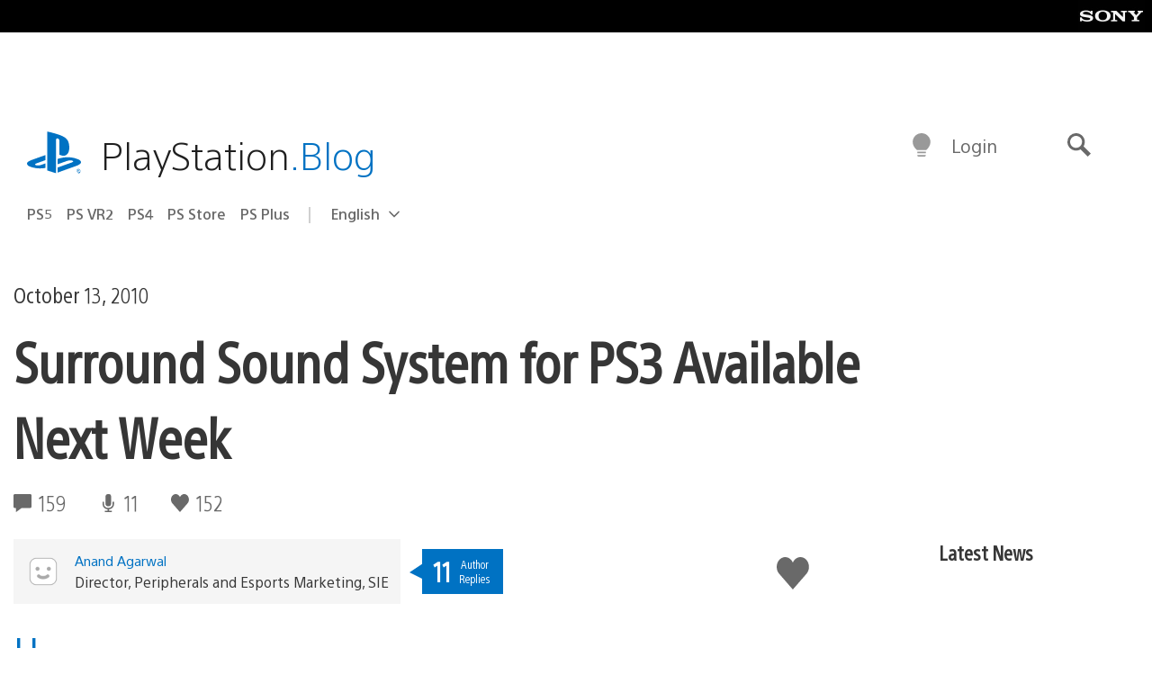

--- FILE ---
content_type: application/x-javascript;charset=utf-8
request_url: https://smetrics.aem.playstation.com/id?d_visid_ver=5.5.0&d_fieldgroup=A&mcorgid=BD260C0F53C9733E0A490D45%40AdobeOrg&mid=76133442765509094680499962920590296074&ts=1769998433170
body_size: -40
content:
{"mid":"76133442765509094680499962920590296074"}